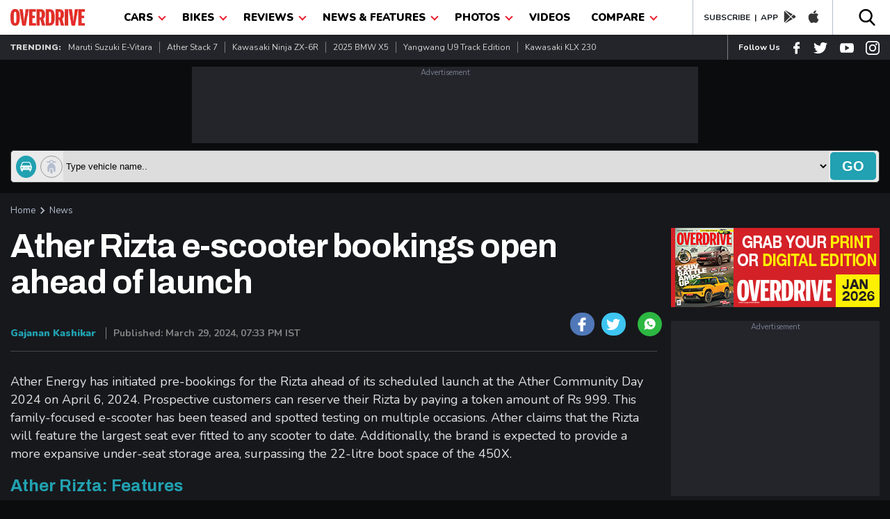

--- FILE ---
content_type: text/html; charset=utf-8
request_url: https://www.google.com/recaptcha/api2/aframe
body_size: 267
content:
<!DOCTYPE HTML><html><head><meta http-equiv="content-type" content="text/html; charset=UTF-8"></head><body><script nonce="HZhVpyZIeRSbfD0DyNdfrQ">/** Anti-fraud and anti-abuse applications only. See google.com/recaptcha */ try{var clients={'sodar':'https://pagead2.googlesyndication.com/pagead/sodar?'};window.addEventListener("message",function(a){try{if(a.source===window.parent){var b=JSON.parse(a.data);var c=clients[b['id']];if(c){var d=document.createElement('img');d.src=c+b['params']+'&rc='+(localStorage.getItem("rc::a")?sessionStorage.getItem("rc::b"):"");window.document.body.appendChild(d);sessionStorage.setItem("rc::e",parseInt(sessionStorage.getItem("rc::e")||0)+1);localStorage.setItem("rc::h",'1769315269778');}}}catch(b){}});window.parent.postMessage("_grecaptcha_ready", "*");}catch(b){}</script></body></html>

--- FILE ---
content_type: application/javascript; charset=utf-8
request_url: https://fundingchoicesmessages.google.com/f/AGSKWxVyP9Z9GAG3TSWJ0OfD9hHjUBVNUTaflCu7TsRcRckuDgec822idVzJo2Etx6nWulXQgJg84SE27Ygx_72HzhSVhkvu4dP3OL5Mwf4g509byQjucbW5_cw6Z-g5Zrk87P-nSSfnH7xCdnTU3M31dzJqpqdsHaNG_3rB1u31Zk5ngxM98axANe7LAG5d/_/slafc.js/ad728x90-/as/gb2?stid=/ad350..org/gads/
body_size: -1289
content:
window['937d1249-194e-4437-95e3-63e7d4bd851a'] = true;